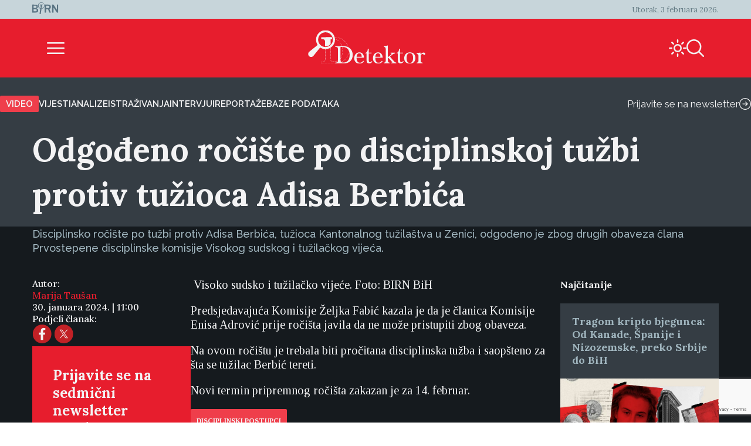

--- FILE ---
content_type: text/html; charset=utf-8
request_url: https://www.google.com/recaptcha/api2/anchor?ar=1&k=6Le6RJwgAAAAAPel-2YdVaR8bipkm87FqPbaBaNN&co=aHR0cHM6Ly9kZXRla3Rvci5iYTo0NDM.&hl=en&v=N67nZn4AqZkNcbeMu4prBgzg&size=invisible&anchor-ms=20000&execute-ms=30000&cb=xbn03eix8fdy
body_size: 48767
content:
<!DOCTYPE HTML><html dir="ltr" lang="en"><head><meta http-equiv="Content-Type" content="text/html; charset=UTF-8">
<meta http-equiv="X-UA-Compatible" content="IE=edge">
<title>reCAPTCHA</title>
<style type="text/css">
/* cyrillic-ext */
@font-face {
  font-family: 'Roboto';
  font-style: normal;
  font-weight: 400;
  font-stretch: 100%;
  src: url(//fonts.gstatic.com/s/roboto/v48/KFO7CnqEu92Fr1ME7kSn66aGLdTylUAMa3GUBHMdazTgWw.woff2) format('woff2');
  unicode-range: U+0460-052F, U+1C80-1C8A, U+20B4, U+2DE0-2DFF, U+A640-A69F, U+FE2E-FE2F;
}
/* cyrillic */
@font-face {
  font-family: 'Roboto';
  font-style: normal;
  font-weight: 400;
  font-stretch: 100%;
  src: url(//fonts.gstatic.com/s/roboto/v48/KFO7CnqEu92Fr1ME7kSn66aGLdTylUAMa3iUBHMdazTgWw.woff2) format('woff2');
  unicode-range: U+0301, U+0400-045F, U+0490-0491, U+04B0-04B1, U+2116;
}
/* greek-ext */
@font-face {
  font-family: 'Roboto';
  font-style: normal;
  font-weight: 400;
  font-stretch: 100%;
  src: url(//fonts.gstatic.com/s/roboto/v48/KFO7CnqEu92Fr1ME7kSn66aGLdTylUAMa3CUBHMdazTgWw.woff2) format('woff2');
  unicode-range: U+1F00-1FFF;
}
/* greek */
@font-face {
  font-family: 'Roboto';
  font-style: normal;
  font-weight: 400;
  font-stretch: 100%;
  src: url(//fonts.gstatic.com/s/roboto/v48/KFO7CnqEu92Fr1ME7kSn66aGLdTylUAMa3-UBHMdazTgWw.woff2) format('woff2');
  unicode-range: U+0370-0377, U+037A-037F, U+0384-038A, U+038C, U+038E-03A1, U+03A3-03FF;
}
/* math */
@font-face {
  font-family: 'Roboto';
  font-style: normal;
  font-weight: 400;
  font-stretch: 100%;
  src: url(//fonts.gstatic.com/s/roboto/v48/KFO7CnqEu92Fr1ME7kSn66aGLdTylUAMawCUBHMdazTgWw.woff2) format('woff2');
  unicode-range: U+0302-0303, U+0305, U+0307-0308, U+0310, U+0312, U+0315, U+031A, U+0326-0327, U+032C, U+032F-0330, U+0332-0333, U+0338, U+033A, U+0346, U+034D, U+0391-03A1, U+03A3-03A9, U+03B1-03C9, U+03D1, U+03D5-03D6, U+03F0-03F1, U+03F4-03F5, U+2016-2017, U+2034-2038, U+203C, U+2040, U+2043, U+2047, U+2050, U+2057, U+205F, U+2070-2071, U+2074-208E, U+2090-209C, U+20D0-20DC, U+20E1, U+20E5-20EF, U+2100-2112, U+2114-2115, U+2117-2121, U+2123-214F, U+2190, U+2192, U+2194-21AE, U+21B0-21E5, U+21F1-21F2, U+21F4-2211, U+2213-2214, U+2216-22FF, U+2308-230B, U+2310, U+2319, U+231C-2321, U+2336-237A, U+237C, U+2395, U+239B-23B7, U+23D0, U+23DC-23E1, U+2474-2475, U+25AF, U+25B3, U+25B7, U+25BD, U+25C1, U+25CA, U+25CC, U+25FB, U+266D-266F, U+27C0-27FF, U+2900-2AFF, U+2B0E-2B11, U+2B30-2B4C, U+2BFE, U+3030, U+FF5B, U+FF5D, U+1D400-1D7FF, U+1EE00-1EEFF;
}
/* symbols */
@font-face {
  font-family: 'Roboto';
  font-style: normal;
  font-weight: 400;
  font-stretch: 100%;
  src: url(//fonts.gstatic.com/s/roboto/v48/KFO7CnqEu92Fr1ME7kSn66aGLdTylUAMaxKUBHMdazTgWw.woff2) format('woff2');
  unicode-range: U+0001-000C, U+000E-001F, U+007F-009F, U+20DD-20E0, U+20E2-20E4, U+2150-218F, U+2190, U+2192, U+2194-2199, U+21AF, U+21E6-21F0, U+21F3, U+2218-2219, U+2299, U+22C4-22C6, U+2300-243F, U+2440-244A, U+2460-24FF, U+25A0-27BF, U+2800-28FF, U+2921-2922, U+2981, U+29BF, U+29EB, U+2B00-2BFF, U+4DC0-4DFF, U+FFF9-FFFB, U+10140-1018E, U+10190-1019C, U+101A0, U+101D0-101FD, U+102E0-102FB, U+10E60-10E7E, U+1D2C0-1D2D3, U+1D2E0-1D37F, U+1F000-1F0FF, U+1F100-1F1AD, U+1F1E6-1F1FF, U+1F30D-1F30F, U+1F315, U+1F31C, U+1F31E, U+1F320-1F32C, U+1F336, U+1F378, U+1F37D, U+1F382, U+1F393-1F39F, U+1F3A7-1F3A8, U+1F3AC-1F3AF, U+1F3C2, U+1F3C4-1F3C6, U+1F3CA-1F3CE, U+1F3D4-1F3E0, U+1F3ED, U+1F3F1-1F3F3, U+1F3F5-1F3F7, U+1F408, U+1F415, U+1F41F, U+1F426, U+1F43F, U+1F441-1F442, U+1F444, U+1F446-1F449, U+1F44C-1F44E, U+1F453, U+1F46A, U+1F47D, U+1F4A3, U+1F4B0, U+1F4B3, U+1F4B9, U+1F4BB, U+1F4BF, U+1F4C8-1F4CB, U+1F4D6, U+1F4DA, U+1F4DF, U+1F4E3-1F4E6, U+1F4EA-1F4ED, U+1F4F7, U+1F4F9-1F4FB, U+1F4FD-1F4FE, U+1F503, U+1F507-1F50B, U+1F50D, U+1F512-1F513, U+1F53E-1F54A, U+1F54F-1F5FA, U+1F610, U+1F650-1F67F, U+1F687, U+1F68D, U+1F691, U+1F694, U+1F698, U+1F6AD, U+1F6B2, U+1F6B9-1F6BA, U+1F6BC, U+1F6C6-1F6CF, U+1F6D3-1F6D7, U+1F6E0-1F6EA, U+1F6F0-1F6F3, U+1F6F7-1F6FC, U+1F700-1F7FF, U+1F800-1F80B, U+1F810-1F847, U+1F850-1F859, U+1F860-1F887, U+1F890-1F8AD, U+1F8B0-1F8BB, U+1F8C0-1F8C1, U+1F900-1F90B, U+1F93B, U+1F946, U+1F984, U+1F996, U+1F9E9, U+1FA00-1FA6F, U+1FA70-1FA7C, U+1FA80-1FA89, U+1FA8F-1FAC6, U+1FACE-1FADC, U+1FADF-1FAE9, U+1FAF0-1FAF8, U+1FB00-1FBFF;
}
/* vietnamese */
@font-face {
  font-family: 'Roboto';
  font-style: normal;
  font-weight: 400;
  font-stretch: 100%;
  src: url(//fonts.gstatic.com/s/roboto/v48/KFO7CnqEu92Fr1ME7kSn66aGLdTylUAMa3OUBHMdazTgWw.woff2) format('woff2');
  unicode-range: U+0102-0103, U+0110-0111, U+0128-0129, U+0168-0169, U+01A0-01A1, U+01AF-01B0, U+0300-0301, U+0303-0304, U+0308-0309, U+0323, U+0329, U+1EA0-1EF9, U+20AB;
}
/* latin-ext */
@font-face {
  font-family: 'Roboto';
  font-style: normal;
  font-weight: 400;
  font-stretch: 100%;
  src: url(//fonts.gstatic.com/s/roboto/v48/KFO7CnqEu92Fr1ME7kSn66aGLdTylUAMa3KUBHMdazTgWw.woff2) format('woff2');
  unicode-range: U+0100-02BA, U+02BD-02C5, U+02C7-02CC, U+02CE-02D7, U+02DD-02FF, U+0304, U+0308, U+0329, U+1D00-1DBF, U+1E00-1E9F, U+1EF2-1EFF, U+2020, U+20A0-20AB, U+20AD-20C0, U+2113, U+2C60-2C7F, U+A720-A7FF;
}
/* latin */
@font-face {
  font-family: 'Roboto';
  font-style: normal;
  font-weight: 400;
  font-stretch: 100%;
  src: url(//fonts.gstatic.com/s/roboto/v48/KFO7CnqEu92Fr1ME7kSn66aGLdTylUAMa3yUBHMdazQ.woff2) format('woff2');
  unicode-range: U+0000-00FF, U+0131, U+0152-0153, U+02BB-02BC, U+02C6, U+02DA, U+02DC, U+0304, U+0308, U+0329, U+2000-206F, U+20AC, U+2122, U+2191, U+2193, U+2212, U+2215, U+FEFF, U+FFFD;
}
/* cyrillic-ext */
@font-face {
  font-family: 'Roboto';
  font-style: normal;
  font-weight: 500;
  font-stretch: 100%;
  src: url(//fonts.gstatic.com/s/roboto/v48/KFO7CnqEu92Fr1ME7kSn66aGLdTylUAMa3GUBHMdazTgWw.woff2) format('woff2');
  unicode-range: U+0460-052F, U+1C80-1C8A, U+20B4, U+2DE0-2DFF, U+A640-A69F, U+FE2E-FE2F;
}
/* cyrillic */
@font-face {
  font-family: 'Roboto';
  font-style: normal;
  font-weight: 500;
  font-stretch: 100%;
  src: url(//fonts.gstatic.com/s/roboto/v48/KFO7CnqEu92Fr1ME7kSn66aGLdTylUAMa3iUBHMdazTgWw.woff2) format('woff2');
  unicode-range: U+0301, U+0400-045F, U+0490-0491, U+04B0-04B1, U+2116;
}
/* greek-ext */
@font-face {
  font-family: 'Roboto';
  font-style: normal;
  font-weight: 500;
  font-stretch: 100%;
  src: url(//fonts.gstatic.com/s/roboto/v48/KFO7CnqEu92Fr1ME7kSn66aGLdTylUAMa3CUBHMdazTgWw.woff2) format('woff2');
  unicode-range: U+1F00-1FFF;
}
/* greek */
@font-face {
  font-family: 'Roboto';
  font-style: normal;
  font-weight: 500;
  font-stretch: 100%;
  src: url(//fonts.gstatic.com/s/roboto/v48/KFO7CnqEu92Fr1ME7kSn66aGLdTylUAMa3-UBHMdazTgWw.woff2) format('woff2');
  unicode-range: U+0370-0377, U+037A-037F, U+0384-038A, U+038C, U+038E-03A1, U+03A3-03FF;
}
/* math */
@font-face {
  font-family: 'Roboto';
  font-style: normal;
  font-weight: 500;
  font-stretch: 100%;
  src: url(//fonts.gstatic.com/s/roboto/v48/KFO7CnqEu92Fr1ME7kSn66aGLdTylUAMawCUBHMdazTgWw.woff2) format('woff2');
  unicode-range: U+0302-0303, U+0305, U+0307-0308, U+0310, U+0312, U+0315, U+031A, U+0326-0327, U+032C, U+032F-0330, U+0332-0333, U+0338, U+033A, U+0346, U+034D, U+0391-03A1, U+03A3-03A9, U+03B1-03C9, U+03D1, U+03D5-03D6, U+03F0-03F1, U+03F4-03F5, U+2016-2017, U+2034-2038, U+203C, U+2040, U+2043, U+2047, U+2050, U+2057, U+205F, U+2070-2071, U+2074-208E, U+2090-209C, U+20D0-20DC, U+20E1, U+20E5-20EF, U+2100-2112, U+2114-2115, U+2117-2121, U+2123-214F, U+2190, U+2192, U+2194-21AE, U+21B0-21E5, U+21F1-21F2, U+21F4-2211, U+2213-2214, U+2216-22FF, U+2308-230B, U+2310, U+2319, U+231C-2321, U+2336-237A, U+237C, U+2395, U+239B-23B7, U+23D0, U+23DC-23E1, U+2474-2475, U+25AF, U+25B3, U+25B7, U+25BD, U+25C1, U+25CA, U+25CC, U+25FB, U+266D-266F, U+27C0-27FF, U+2900-2AFF, U+2B0E-2B11, U+2B30-2B4C, U+2BFE, U+3030, U+FF5B, U+FF5D, U+1D400-1D7FF, U+1EE00-1EEFF;
}
/* symbols */
@font-face {
  font-family: 'Roboto';
  font-style: normal;
  font-weight: 500;
  font-stretch: 100%;
  src: url(//fonts.gstatic.com/s/roboto/v48/KFO7CnqEu92Fr1ME7kSn66aGLdTylUAMaxKUBHMdazTgWw.woff2) format('woff2');
  unicode-range: U+0001-000C, U+000E-001F, U+007F-009F, U+20DD-20E0, U+20E2-20E4, U+2150-218F, U+2190, U+2192, U+2194-2199, U+21AF, U+21E6-21F0, U+21F3, U+2218-2219, U+2299, U+22C4-22C6, U+2300-243F, U+2440-244A, U+2460-24FF, U+25A0-27BF, U+2800-28FF, U+2921-2922, U+2981, U+29BF, U+29EB, U+2B00-2BFF, U+4DC0-4DFF, U+FFF9-FFFB, U+10140-1018E, U+10190-1019C, U+101A0, U+101D0-101FD, U+102E0-102FB, U+10E60-10E7E, U+1D2C0-1D2D3, U+1D2E0-1D37F, U+1F000-1F0FF, U+1F100-1F1AD, U+1F1E6-1F1FF, U+1F30D-1F30F, U+1F315, U+1F31C, U+1F31E, U+1F320-1F32C, U+1F336, U+1F378, U+1F37D, U+1F382, U+1F393-1F39F, U+1F3A7-1F3A8, U+1F3AC-1F3AF, U+1F3C2, U+1F3C4-1F3C6, U+1F3CA-1F3CE, U+1F3D4-1F3E0, U+1F3ED, U+1F3F1-1F3F3, U+1F3F5-1F3F7, U+1F408, U+1F415, U+1F41F, U+1F426, U+1F43F, U+1F441-1F442, U+1F444, U+1F446-1F449, U+1F44C-1F44E, U+1F453, U+1F46A, U+1F47D, U+1F4A3, U+1F4B0, U+1F4B3, U+1F4B9, U+1F4BB, U+1F4BF, U+1F4C8-1F4CB, U+1F4D6, U+1F4DA, U+1F4DF, U+1F4E3-1F4E6, U+1F4EA-1F4ED, U+1F4F7, U+1F4F9-1F4FB, U+1F4FD-1F4FE, U+1F503, U+1F507-1F50B, U+1F50D, U+1F512-1F513, U+1F53E-1F54A, U+1F54F-1F5FA, U+1F610, U+1F650-1F67F, U+1F687, U+1F68D, U+1F691, U+1F694, U+1F698, U+1F6AD, U+1F6B2, U+1F6B9-1F6BA, U+1F6BC, U+1F6C6-1F6CF, U+1F6D3-1F6D7, U+1F6E0-1F6EA, U+1F6F0-1F6F3, U+1F6F7-1F6FC, U+1F700-1F7FF, U+1F800-1F80B, U+1F810-1F847, U+1F850-1F859, U+1F860-1F887, U+1F890-1F8AD, U+1F8B0-1F8BB, U+1F8C0-1F8C1, U+1F900-1F90B, U+1F93B, U+1F946, U+1F984, U+1F996, U+1F9E9, U+1FA00-1FA6F, U+1FA70-1FA7C, U+1FA80-1FA89, U+1FA8F-1FAC6, U+1FACE-1FADC, U+1FADF-1FAE9, U+1FAF0-1FAF8, U+1FB00-1FBFF;
}
/* vietnamese */
@font-face {
  font-family: 'Roboto';
  font-style: normal;
  font-weight: 500;
  font-stretch: 100%;
  src: url(//fonts.gstatic.com/s/roboto/v48/KFO7CnqEu92Fr1ME7kSn66aGLdTylUAMa3OUBHMdazTgWw.woff2) format('woff2');
  unicode-range: U+0102-0103, U+0110-0111, U+0128-0129, U+0168-0169, U+01A0-01A1, U+01AF-01B0, U+0300-0301, U+0303-0304, U+0308-0309, U+0323, U+0329, U+1EA0-1EF9, U+20AB;
}
/* latin-ext */
@font-face {
  font-family: 'Roboto';
  font-style: normal;
  font-weight: 500;
  font-stretch: 100%;
  src: url(//fonts.gstatic.com/s/roboto/v48/KFO7CnqEu92Fr1ME7kSn66aGLdTylUAMa3KUBHMdazTgWw.woff2) format('woff2');
  unicode-range: U+0100-02BA, U+02BD-02C5, U+02C7-02CC, U+02CE-02D7, U+02DD-02FF, U+0304, U+0308, U+0329, U+1D00-1DBF, U+1E00-1E9F, U+1EF2-1EFF, U+2020, U+20A0-20AB, U+20AD-20C0, U+2113, U+2C60-2C7F, U+A720-A7FF;
}
/* latin */
@font-face {
  font-family: 'Roboto';
  font-style: normal;
  font-weight: 500;
  font-stretch: 100%;
  src: url(//fonts.gstatic.com/s/roboto/v48/KFO7CnqEu92Fr1ME7kSn66aGLdTylUAMa3yUBHMdazQ.woff2) format('woff2');
  unicode-range: U+0000-00FF, U+0131, U+0152-0153, U+02BB-02BC, U+02C6, U+02DA, U+02DC, U+0304, U+0308, U+0329, U+2000-206F, U+20AC, U+2122, U+2191, U+2193, U+2212, U+2215, U+FEFF, U+FFFD;
}
/* cyrillic-ext */
@font-face {
  font-family: 'Roboto';
  font-style: normal;
  font-weight: 900;
  font-stretch: 100%;
  src: url(//fonts.gstatic.com/s/roboto/v48/KFO7CnqEu92Fr1ME7kSn66aGLdTylUAMa3GUBHMdazTgWw.woff2) format('woff2');
  unicode-range: U+0460-052F, U+1C80-1C8A, U+20B4, U+2DE0-2DFF, U+A640-A69F, U+FE2E-FE2F;
}
/* cyrillic */
@font-face {
  font-family: 'Roboto';
  font-style: normal;
  font-weight: 900;
  font-stretch: 100%;
  src: url(//fonts.gstatic.com/s/roboto/v48/KFO7CnqEu92Fr1ME7kSn66aGLdTylUAMa3iUBHMdazTgWw.woff2) format('woff2');
  unicode-range: U+0301, U+0400-045F, U+0490-0491, U+04B0-04B1, U+2116;
}
/* greek-ext */
@font-face {
  font-family: 'Roboto';
  font-style: normal;
  font-weight: 900;
  font-stretch: 100%;
  src: url(//fonts.gstatic.com/s/roboto/v48/KFO7CnqEu92Fr1ME7kSn66aGLdTylUAMa3CUBHMdazTgWw.woff2) format('woff2');
  unicode-range: U+1F00-1FFF;
}
/* greek */
@font-face {
  font-family: 'Roboto';
  font-style: normal;
  font-weight: 900;
  font-stretch: 100%;
  src: url(//fonts.gstatic.com/s/roboto/v48/KFO7CnqEu92Fr1ME7kSn66aGLdTylUAMa3-UBHMdazTgWw.woff2) format('woff2');
  unicode-range: U+0370-0377, U+037A-037F, U+0384-038A, U+038C, U+038E-03A1, U+03A3-03FF;
}
/* math */
@font-face {
  font-family: 'Roboto';
  font-style: normal;
  font-weight: 900;
  font-stretch: 100%;
  src: url(//fonts.gstatic.com/s/roboto/v48/KFO7CnqEu92Fr1ME7kSn66aGLdTylUAMawCUBHMdazTgWw.woff2) format('woff2');
  unicode-range: U+0302-0303, U+0305, U+0307-0308, U+0310, U+0312, U+0315, U+031A, U+0326-0327, U+032C, U+032F-0330, U+0332-0333, U+0338, U+033A, U+0346, U+034D, U+0391-03A1, U+03A3-03A9, U+03B1-03C9, U+03D1, U+03D5-03D6, U+03F0-03F1, U+03F4-03F5, U+2016-2017, U+2034-2038, U+203C, U+2040, U+2043, U+2047, U+2050, U+2057, U+205F, U+2070-2071, U+2074-208E, U+2090-209C, U+20D0-20DC, U+20E1, U+20E5-20EF, U+2100-2112, U+2114-2115, U+2117-2121, U+2123-214F, U+2190, U+2192, U+2194-21AE, U+21B0-21E5, U+21F1-21F2, U+21F4-2211, U+2213-2214, U+2216-22FF, U+2308-230B, U+2310, U+2319, U+231C-2321, U+2336-237A, U+237C, U+2395, U+239B-23B7, U+23D0, U+23DC-23E1, U+2474-2475, U+25AF, U+25B3, U+25B7, U+25BD, U+25C1, U+25CA, U+25CC, U+25FB, U+266D-266F, U+27C0-27FF, U+2900-2AFF, U+2B0E-2B11, U+2B30-2B4C, U+2BFE, U+3030, U+FF5B, U+FF5D, U+1D400-1D7FF, U+1EE00-1EEFF;
}
/* symbols */
@font-face {
  font-family: 'Roboto';
  font-style: normal;
  font-weight: 900;
  font-stretch: 100%;
  src: url(//fonts.gstatic.com/s/roboto/v48/KFO7CnqEu92Fr1ME7kSn66aGLdTylUAMaxKUBHMdazTgWw.woff2) format('woff2');
  unicode-range: U+0001-000C, U+000E-001F, U+007F-009F, U+20DD-20E0, U+20E2-20E4, U+2150-218F, U+2190, U+2192, U+2194-2199, U+21AF, U+21E6-21F0, U+21F3, U+2218-2219, U+2299, U+22C4-22C6, U+2300-243F, U+2440-244A, U+2460-24FF, U+25A0-27BF, U+2800-28FF, U+2921-2922, U+2981, U+29BF, U+29EB, U+2B00-2BFF, U+4DC0-4DFF, U+FFF9-FFFB, U+10140-1018E, U+10190-1019C, U+101A0, U+101D0-101FD, U+102E0-102FB, U+10E60-10E7E, U+1D2C0-1D2D3, U+1D2E0-1D37F, U+1F000-1F0FF, U+1F100-1F1AD, U+1F1E6-1F1FF, U+1F30D-1F30F, U+1F315, U+1F31C, U+1F31E, U+1F320-1F32C, U+1F336, U+1F378, U+1F37D, U+1F382, U+1F393-1F39F, U+1F3A7-1F3A8, U+1F3AC-1F3AF, U+1F3C2, U+1F3C4-1F3C6, U+1F3CA-1F3CE, U+1F3D4-1F3E0, U+1F3ED, U+1F3F1-1F3F3, U+1F3F5-1F3F7, U+1F408, U+1F415, U+1F41F, U+1F426, U+1F43F, U+1F441-1F442, U+1F444, U+1F446-1F449, U+1F44C-1F44E, U+1F453, U+1F46A, U+1F47D, U+1F4A3, U+1F4B0, U+1F4B3, U+1F4B9, U+1F4BB, U+1F4BF, U+1F4C8-1F4CB, U+1F4D6, U+1F4DA, U+1F4DF, U+1F4E3-1F4E6, U+1F4EA-1F4ED, U+1F4F7, U+1F4F9-1F4FB, U+1F4FD-1F4FE, U+1F503, U+1F507-1F50B, U+1F50D, U+1F512-1F513, U+1F53E-1F54A, U+1F54F-1F5FA, U+1F610, U+1F650-1F67F, U+1F687, U+1F68D, U+1F691, U+1F694, U+1F698, U+1F6AD, U+1F6B2, U+1F6B9-1F6BA, U+1F6BC, U+1F6C6-1F6CF, U+1F6D3-1F6D7, U+1F6E0-1F6EA, U+1F6F0-1F6F3, U+1F6F7-1F6FC, U+1F700-1F7FF, U+1F800-1F80B, U+1F810-1F847, U+1F850-1F859, U+1F860-1F887, U+1F890-1F8AD, U+1F8B0-1F8BB, U+1F8C0-1F8C1, U+1F900-1F90B, U+1F93B, U+1F946, U+1F984, U+1F996, U+1F9E9, U+1FA00-1FA6F, U+1FA70-1FA7C, U+1FA80-1FA89, U+1FA8F-1FAC6, U+1FACE-1FADC, U+1FADF-1FAE9, U+1FAF0-1FAF8, U+1FB00-1FBFF;
}
/* vietnamese */
@font-face {
  font-family: 'Roboto';
  font-style: normal;
  font-weight: 900;
  font-stretch: 100%;
  src: url(//fonts.gstatic.com/s/roboto/v48/KFO7CnqEu92Fr1ME7kSn66aGLdTylUAMa3OUBHMdazTgWw.woff2) format('woff2');
  unicode-range: U+0102-0103, U+0110-0111, U+0128-0129, U+0168-0169, U+01A0-01A1, U+01AF-01B0, U+0300-0301, U+0303-0304, U+0308-0309, U+0323, U+0329, U+1EA0-1EF9, U+20AB;
}
/* latin-ext */
@font-face {
  font-family: 'Roboto';
  font-style: normal;
  font-weight: 900;
  font-stretch: 100%;
  src: url(//fonts.gstatic.com/s/roboto/v48/KFO7CnqEu92Fr1ME7kSn66aGLdTylUAMa3KUBHMdazTgWw.woff2) format('woff2');
  unicode-range: U+0100-02BA, U+02BD-02C5, U+02C7-02CC, U+02CE-02D7, U+02DD-02FF, U+0304, U+0308, U+0329, U+1D00-1DBF, U+1E00-1E9F, U+1EF2-1EFF, U+2020, U+20A0-20AB, U+20AD-20C0, U+2113, U+2C60-2C7F, U+A720-A7FF;
}
/* latin */
@font-face {
  font-family: 'Roboto';
  font-style: normal;
  font-weight: 900;
  font-stretch: 100%;
  src: url(//fonts.gstatic.com/s/roboto/v48/KFO7CnqEu92Fr1ME7kSn66aGLdTylUAMa3yUBHMdazQ.woff2) format('woff2');
  unicode-range: U+0000-00FF, U+0131, U+0152-0153, U+02BB-02BC, U+02C6, U+02DA, U+02DC, U+0304, U+0308, U+0329, U+2000-206F, U+20AC, U+2122, U+2191, U+2193, U+2212, U+2215, U+FEFF, U+FFFD;
}

</style>
<link rel="stylesheet" type="text/css" href="https://www.gstatic.com/recaptcha/releases/N67nZn4AqZkNcbeMu4prBgzg/styles__ltr.css">
<script nonce="mXP4URPvFzSEc7NGYrsjEw" type="text/javascript">window['__recaptcha_api'] = 'https://www.google.com/recaptcha/api2/';</script>
<script type="text/javascript" src="https://www.gstatic.com/recaptcha/releases/N67nZn4AqZkNcbeMu4prBgzg/recaptcha__en.js" nonce="mXP4URPvFzSEc7NGYrsjEw">
      
    </script></head>
<body><div id="rc-anchor-alert" class="rc-anchor-alert"></div>
<input type="hidden" id="recaptcha-token" value="[base64]">
<script type="text/javascript" nonce="mXP4URPvFzSEc7NGYrsjEw">
      recaptcha.anchor.Main.init("[\x22ainput\x22,[\x22bgdata\x22,\x22\x22,\[base64]/[base64]/[base64]/[base64]/[base64]/[base64]/[base64]/[base64]/[base64]/[base64]/[base64]/[base64]/[base64]/[base64]\x22,\[base64]\x22,\x22GcOhw7zDhMOMYgLDrcO4wrbCkcOcaMKEwpDDqMOiw61pwpwfHQsUw7Z8VlUJdj/DjlvDuMOoE8KibMOGw5skBMO5GsK0w4QWwq3CrcK4w6nDoTDDg8O4WMKPWC9GbR/[base64]/[base64]/[base64]/CnE4yaz9GDxfDhsOqw6jDh8K9w5BKbMOHRXF9wrfDnBFww4rDv8K7GQ3DkMKqwoIUGkPCpRdVw6gmwqvCiEo+f8OdfkxPw54cBMK9wq8Ywo16W8OAf8O7w5RnAzXDtEPCucKEA8KYGMK2CMKFw5vCgcKowoAww7vDs14Hw5fDtgvCuWVNw7EfHMKFHi/CusOwwoDDo8OJX8KdWMKfF10+w49MwroHBsO1w53DgWTDmDhXC8KQPsKzwpjCjMKwworCncOYwoPCvsKxdMOUMiMrN8KwI0PDl8OGw4sOeT4eNmvDisKLw63Dgz1kw6Zdw6Y2YATCgcOWw4LCmMKfwpFRKMKIwqTDkmvDt8KlGS4Dwr/DtnIJE8OZw7Ydw48sScKLWi1UTXBNw4Ztwo7CiBgFw6jCvcKBAELDvMK+w5XDncO2wp7CscKQwotywpdkw5PDuHx7w7PCnHk1w4fDusKfwoJiw4HCojAGwpTCvknCosKmwrYWw4YiUcOdEi1xwrfDrT/CplnDlVnDk37Cq8KbHgF/[base64]/wpzCjcKpw5vDiMKyw6/DnwfCh07Cu8KSw6rCssKAw7fCugbDosKQKMObS1vCh8OCwpvDhMOxw4fCn8O0wpghVsK5wqpXQzgYwrA2wpQ8EcKcwq/DnGnDqsKWw6XCu8OvEXpmwqoRwrfCssO9wqAFIcKIK2jDmcOnwpDCgcOpwrfCozvDtT3CvMOww6LDk8OAwp8Cw7sZEsO5wqEjwrQJfcOXwrY7X8KUwp1CYcKdwohLw6hGw6TCvj3DnDrCk3DCi8OKF8KBw6t9w6/[base64]/DkMKtfMOca0vCuAvCgcOIc8OSwr7DjiYKUxM2wpzDjcKHw4/[base64]/NcK9wozClcKVNGJCw7TDkExcw4HDk2tPw57DvMOcLEDCk2vDjsK5Hlg1w6rCq8O3wqgpwq/DhsOfwplww67CicK8I1BUYzsNCsKLwqnDgV0ew4IKNVrDpMOdXsOdKcKkb0Mzw4TCijcEw6/Dkx3DqsK1w7snSsK8wqlDWMKQV8K9w7kMw6jDksKDfC3CqMObwq7DjMO2wq7DosK3W21Gw7V5WCjDgMK2woLDu8Kxw7LCg8Krwo/DhA/CmXUUw6PCp8KqDSMFQT7DiGNpwrLCgsKcwqDDkXDCuMKVw51sw4/Cu8Kuw7RLXsOqwqrCoRrDvgnDhh5YfQzDrUNicw4Awo5pW8OCcQ0sTgPDt8ORw6F+wrhRwonDnVvDjjnDqcOkwp/Cv8KMw5MMAsOxCcO7BRRnTMOiw6bCqQpPMk/Ds8KpWF/[base64]/Dg0zCpMO1SMK/JsKxwq7CkcOIB8KXesOmw5PCpQfCoQPDgkIqw6nDjsOocA8Gwp/DihEuwrwGw5Uxwr9MDCwTwo9SwppJaiRKV1LDg2jDncO9eCBzwoQLXjnCkXE+acK2GMOrw5fCqSLCocKSwqPCj8OhWcK4SibDgSZvw6/Dm1DDuMOfw6JJwoXDpsKkCgfDsw9qwoLDsnxKVTvDl8OOwocpw6jDnBFgI8Kew6pzwpXDs8Kiw6XDhnQiw4vCicO6wrsowph2KMK5w4HCtcK0YcOxDMKCw73Dv8KWw4wEw4HCg8KIw7lKV8KOfsOXE8OPw5TCkWDCnsKMD33DvQzClhYxw5/ClMO1L8Kkwo0bwodpJHYKw405G8K5wpMYP3V0wpkUwrzCkEDCkcOJSWoAw5jDtGlkIcOGwpnDmMOiwpnCgXjDv8K/[base64]/[base64]/Dr8OlasOscMOSwohWwosVwpA8EknDhsOTeMKww5oMw6tJwp4+CTRBw553w757B8OzMltGw6vDusOTw7LDscKXRi7DjSHDog/DjX3CjsOWCMO8PVLDpcOEWcObwq1nIiHCh37DtwDCpy4bwrTClBE8wqjDrcKmwpJAwoJRH0HDoMK4wrAOOXguX8Knwr/DksKvKsOhG8KwwpIQGcOMwonDmMKgFAZdw43Cqj9vdApYw4/[base64]/eMOwF3rDpcOXKsKawr/CqQpMw5nDqm/DuTfCuMOow6bDp8OVwpgyw6w2VwgYwpQ4eC5PwoLDk8OzH8K+w5PCncKww48LOcK0TjFVw74tCcKew6YGw6drUcKWwrVTw7UXwqTCmsK/[base64]/DlE4VXzwWwpQ7wp7CmCQmw4oOw7gIw7TDrcO3fsKfeMOZwpzDqcKBw5/CjSE/w67CkcKOBBpdbcOaCzrDvWjCiCbCg8KHCsK/w4TDoMOvUFvCgcKKw7YlOMOLw4XDk0bCnsKsN3rDt2XClA3Dkl/DjcOMw5Bqw63CvhrDh0YXwp5Yw4RKBcKXY8Omw55Cwr1swpvDilHCt0EKw7/[base64]/Cu0jDmcK9w63CiRjDkcKuw77DtcOwEEFRZxd6FGNcO8OZw7LCh8K1w4g2cVEoIsOTwroKVg7Du31hP0DDnCYOOXxxw5/DucO9JBtNw4VWw7FWwr7DsnvDo8OgFH/Dp8Ojw5h+woQxw6Eiw7/CvidpGcKXR8KuwrhQw5UUCcO1ajAmCWDCkGrDhMOIwqLDqV91w4/DslvDu8KBBGXCs8O5DMOfw7gEO2nCjFQgRkHCosKlScOTw5EfwrBSKAxxw5/CpcK+F8KNwoJpwrbCqsKjccOjVSBywoEsc8OWwqXCiQnCt8OUX8OQd1zDmX1WCMKTwp4mw5PDnMOdb3ZSMnRnw6N7wpIOIMKvw50/wo/Dkmd7wp/CigA7wqHDnS1SEcK+w5rDlcKnwrzCpzhvWBfCocOjDS8MccOkOzTCuijDosOMLSfDsAQ8elzDg2bDicOAwpDDmcKeNmjCkzgOwqPDuysAwprCvsKrwo58wo7DvglwdRHCqsOSw7huHMOjwpPDg0rDhcOERlLCjUt3wq/CjsKKwrk7wroQMMObKXtOFMKuwqEIeMOtG8OlwoLCg8K5w7bDsDNtO8KpTcK4XBXCj0hPwosjwowDTMOTwoXCnUDCikx3D8KDZMK+w6Y/EWg5JAAzdMKGw4XDkyHDvsK0w47CmQwAenExWQV1w54Dw57Dmmh0wo/[base64]/DkhLCtTTDpMK9wowzd3sVVcOedV0Fw5J5w5AwTcONw74fTULDjsKDw6LCrMKfUcOjwqt3bynCiW3CvcKjb8OMw6fCmcKOwpbCu8O8wpvDqG47w48nIT3ChhtJSkLDkzTCu8Kaw6/DhVYiwrZew546wpg3VcKpEMOSOg3DmMOrw6YkNWREf8OwJnoPScKQw4JvUsO3O8OxK8K6aCnCm31VPcONwrR3wp/DmsOpwrPDi8KMEjgiwq8aJsONwpXCqMONEcKgXcKAwrhawppQwp/DgQbCqcOyQ0ggWkHCu03CnGYBeV5wBX/DpjPCvFrDtcOKBQBBWsOawprDpWDCixnDvsOKw63CtcOMwoMUw5lUWWTDsmjCoT/DpDnDmRjCnsOZE8KUbMK4w57Dh0wwRl7CpsOPwrBsw5VAcSPCqQM+HABgw4F7AjBLw5I5wrzDj8OZwqtDR8KQwqlhC0BNXnzDr8KcGsOkdsOFYAlHwq90KcK+BE11wqZSw647w6zCpcOwwoAtKiPDocKAw6zDtRJZKX93Q8KlNm/DlcK4wqFwIcKOZ30/LMOXasKcwp0hCk4NdsOvHWrDqhfDm8KCwofCisKkJ8O/w4BTw6DDpsKGRwPDrsKAXMOfcgBabMO5LU/Cox8fw6rDgwvDlGXClSDDlCHDu3Q7wovDmTnDjcOSEDsPCMKVw4ZLw74Qwp/Djxxnw4xgM8K4VDbCs8KzDMO9X3rCrj/DuS5cGTRSWMOsLsOIw7wQw59BO8K7wprDh0MdJVrDn8K5wo4fBMOmGjrDnsOTwp7Cn8KcwrQawr1bZlF/JGHDjRzCsmjDo3fCqMKLP8O1CMKjVUPCmsOdDBXDpnAwcALDl8K8CMOawqMHG1UqaMOOasKXwrU4esODw7zCnmoRGh3ClDVWw7kwwpfDkGbDigEXw7FnwqTDikfCq8KnFMKfwrzClgJ2wp3DiF1hacO9UkM/w7JKw5wDw5BCwqpUasO3ecOwVMOTeMOzMcObw4vDpU7CvU/Cj8KrwobDq8Kgd2TDrDI7wozCj8OYwobDlMKDKAA1wrNQwqnCuSwVD8OYw5/[base64]/CtmnDoCs9Y8O/w64kwrF4wq1vwoZOwqdpwoFeH3QIwqJXw4hpdFXDqsKmNMKPUcKkYsKPQsO9UmXDnggww5wKXVnChsOvBlwLWMKKZSrCpMO6UsOWwpPDgsKDRgHDpcK/BBnCqcK+w7PCnsOOwogxd8Kww7gwGi/CmyjCo2XCiMOSTsKQLcOJO2RHwqbCki9WwpDDrAxqR8KWw5BrWWF1wqvCj8OvE8KndAgadyjCl8Kqwo48w4jCnTDDkFPChCnCpHp0wpTCs8O9w4k8fMOkw6HCosKyw58eZcK+wrPCjcKyY8OMRcOHwqAbIAIbwp/DqX7CicOOd8KBwp0FwoJTNsOAXMO4wqYzw64iazXDhhotw5DDiwVWw6NZYnzDmMKLw4PDp23DrBI2a8K7S3/[base64]/CpMKrw5JHw7ZhbjtfJMOkwrBmw4IAwrE2XcKTwrwTwrV+EcO5cMOkwrwGwrbClCjClcORw7fCt8OkCk5iccOvMyTDrMK+wotHwoLCoMOSPsKAwpnCgsOtwqB9RMKOw7sPYibDmxE/eMKbw6/DnsO3w5kZBmXDhA/DhsOGG3rDnjBobsKJJiPDo8OjTcO6PcKswrdmEcOiw4XCusO2wr3DrjRvLQrDsyMww68pw7gsRcKcwp/ClcK1w7gcw7HCuwAbw5jDnsKVwprCrTMuw5Vfw4RIMcO1w5nCjy/Cil/CtcO8X8KUw7LDiMKvEMO3wqLCgcO7wpkKw7xBcUPDkcKGHAxwwpTCt8OjwpbDscKgwqlawrfDucO2wpcUw4PCkMONwrvCocODUBUJZwzDn8KgP8KBYmrDjiYocnfChwd0w7PCsDXDi8Ouwrw5w6IxfkZDW8KCw4kJJ3lWwqTCihsJw7PDgcO8WjV9wqQSw4/DmsOqA8Ouw4HDhGcJw6nDtcOVL3XCo8KYw6jDoDQjYXhlw4NVIMKUUAXCvCrCt8KrC8KKHMO6woPDiwrCkcKia8KXwpXDvsKYJ8ONwrBsw7fDvzZecsOwwoZOPxvCi2TDgcOfwovDoMO+w5Rfwr/[base64]/w5MNwr47IMKrb0UdwoDDl8OKPzh+w5sZwrrDgBRGw6HCkBMfViHCljc5QMK8woPDunhrFMO4UWUML8ONNig3w4fCtMKXDB7DocOwwpPDtA0MwoLDgMOUw7NRw5DDiMOBJ8O3KTlswrTCmC/DinMSwqzDlTdAwpbDocK0WUgSFMOTexNBayvDr8KlY8OZwqjDnMO/KXZiwqk+C8OKXcKJOMOPWMK9S8OvwqHCq8OWMlXDlR4Fw4PCtMKQU8KGw5otw5nDrMO/[base64]/bsKmw57DuXtiUWvDnMOtwr0aw5Akw5PCo8Kqwp8Oe1kuMMKdfMKNwpluw6hOwokkUcKrwoNow71TwqEjw6HDpcOBC8OOXSlkw77CgcK0NcOQOh7ClcOqw4fDrMKWwrRxUsKCwpTCrhPDocKSw5bDvcOyGcKNwpHCusO2QcKzwp/Du8KgasOUw68xI8KiwrzCkcOxSsOdFMOVPyzDqF5Kw5B3w4/CmcKtMcK2w4PDpn54wrzCgsKXwpNwaSrCosO2W8K4wqTChFXCqxURwpwxw6Yiw4llOTnCqXgWwrrCs8KIcMKwM0LCuMKCwooZw7PCsCpkwrx0ZFXCoVnCnGNSwrgfwqhew5lZdHfCjMKTw7IxSjI/dnoFPX5nNsKXTh5TwoBww6nCq8ObwqJOJndSw58RDgpVwrPCv8OuOEvCjHR1FMKmeWN2ZcOgw7HDhsO/woYnIcKqT3ZlMMK/[base64]/Ds8KlU0bDv8K6w4LDnMK6w4/CoMOjw6sqw6nCs8KQX8OWacOwCi3DrA7CuMKtY3LCvMOAwoPCsMK0M2YMPiAOw61SwrlKw4JQwrR+InbCoD7DvQbCmG8NVMOGEzoNwrkbwp3DnxzCuMOzwrJEQcK/UwDDmRrCvsK6c1LCn0PCvgYvQ8O/BV0qbA/DnsObw5g8wpUdb8Orw4PCtG/DqcOaw6YLw7rCq0LDq0o7aAPDlVkUDMO+F8KCesOgSsOGA8ODYmbDssKIBcOWw67Cj8KkNsKDwqBJDXLCpS7DrijCj8O3w4xWKGzCkzfCmFB7wpJcw5VWw6lfMGF7wp8IGMO4w79mwqxPP17CsMOBw7/[base64]/DnEHDtsK9acKoGUJKPispUjVYw6ZQVcK2JsOZw67Cp8Oww6zDvTTDi8KxAk/CmV3CuMOnwoVqDyA7wqNlw4VZw5PCuMO1w4vDpcKOIcOOJlMhw583wpJuwpgVw5HDgcOQcg7Ck8KgYGTChC3DrgHDr8OMwr3CvsKdZ8KJT8OUw6ttP8KOA8KTw5dpUFfDsCDDucOXw5DCgHoNOcK1w6RIUl89HSQJw5PCi1HCuk4FHH3DmXfCr8Kvw6/[base64]/Dr1QgwoszKsK+w5LCmMOuw7BYwqhvwoTDvcOhCsOcwoZFdALDh8OTe8OYwrMww5UDw4TDgsOhwoAZwrrCu8KEw4VFw4fDu8O1wrLDk8K+w5NzEEXCkMOmVcO/wpzDqAR0wrLDoX1Sw5dcw7YwLMOpw6w7w5RSw4rCiFRtwqfCnMO5SEfCkQsuPDkWw5ZzNMK+cwwdw6Vsw7XDrMKnC8KyQ8KuODDCgMKsazrCucKoeVdlKcOEworCuj/[base64]/w70ew64cwpBOEsKvwrwyPcOKwqkHwoXDncOmOigBMT7ChD1Lw5vCtcKXd0I9wqcyAMOKw4/[base64]/Dq8KOwqrDpcOSIhTCkgbCv8Omw4TDtAbDlcO1w5FfdVzCk31ba1fCj8KVKUZYw4LDt8KrUm4zV8KRZjLDl8KAbj/CqMKaw7J6D0ZYCMOvPsKSCEt2P0LDhl7Ctwwrw6jDuMKkwpZffSDChghSDcKRw4fCsDfCuSLChcKdUMKvwrQeQ8K2OWhdw6lgAcKZMh5kw63DjkkrLmZ5wqzDqEx+w589w40iJ28cXsO8w5lFw6N/[base64]/VjnDhm/DnsKkYsODw48Rw4PDvHbDo8OIAGMZAMOTOcKcGXHDqsOvCDlFFsOrwphOPmDDrndHwq00dMKuOlo1w6/CiFbCjMORwpxvDMOLwpTDj24mw4APYMOjDUHCh1PDpwIAewfDqcOGw63DmmMES104B8KlwoIrwo1iw7XDhlEVFlvDkRjDt8KVGRrDpMO2w6Yhw5cIwq1qwodBAMKtamtVV8OjwqnCgFsSw7zCs8OiwpRGSMK9BcOiw4UJwqDCrgvCvsKsw4DDnMKAwp9jw6/Ct8KxdgBXw5HChMK/[base64]/GsOCWUICw70+EETDlcKOwownb8ORwrgHwobDocKUw78ww5vCix3CiMOow7lxwpHCicKCwoIfwqdlYsONOcKVRGNMwp/DicK+w6PDi3zCgTsBwo/[base64]/CjcKYbQ/CvMO/LsKbI8KjODULbHTCnMKbVMKHwrROw6vCjxsFwqc9wozCjsKySn9mbC1AwpfDsgvCn03CjU7DjsO0WcKkw7DDgDXDlsKAXRHDljguw4k3GsKPwr3DgMOPKMOWwrrCg8OnD2DCsHzCkxHCmnbDrgMew5EBRcOcHMKkw48oZMK3wr3CvsK/w7cTKnfDuMOcOhZGMcO1YsOjVhXComfClMOOw40HMR3CkQp/wrsRFcO2KEZNwqLDq8OvEMK2w77CuVRfBcKGc3cHW8KXUiLDqsKIcSTDnMKUw7ZFM8KfwrPDs8OzPCIpZDrDhWQEZMKcZRHCicOZw6LCh8OGCcKmw6lbdsKyesOACmUcIWPDuSIawr4JwpjClcKGP8KEQcKORnAra0bDpSMCwrHClmjDtnl6XVkGw5d6R8KfwpVdRB/CtsOffsKlfMOCMsK+V1xAbinCq0zDu8OkRsKhWsOew7bDoDLCrcKBHRoWURXCisKdRlUUGjRDCcONw5bDuynCngPDgygCwoENwoHDoD7DlxUHR8Omw5TDgWbDvsKWETfChQVIwonDmsO7wqk9wrxyecOdwo/DnsOdD01wdhHCvi1OwpI1w555QcKWw6nDtcOXwqANw7ElAj4Xf27Ct8KZGxnDqcODV8KzQxfCvsOMw7vDi8OKaMKTwrEoEgBKw7PCu8ObZU7DvMOYw5rCh8Kvwqg2YcORfUwLDXpYNMOHTMK3YcOuWBvCi0zDrsOAw5Abdw3DpsKYw6bDsTkCCsOhw6ENw7cQw5dFwr/CrHoIYBrDk0vDj8KYQMO/w5pbwonDosKqw4zDkcOOLVhKWDXDp0Y4wp/DgwM9O8OVE8Kvwq/Du8K7wrvDhcKxwrstP8OBwpHCvcKefsOkw4IgWMKiw6jCt8OgCcKXDCHCrQTDhMOJw6hBXW0/JMKYwpjCl8Kxwop/w4JRw4F3wr5RwpU2w6IKWsKkJgUPwrfCicKfwrnDu8K4SicfwqvCnMOPw4tPezTCrMOgw6IcTsKXKyJ0NcOdLC5yw6xFH8OMFQRUdcKjwqF6PMOrXB/CiigDw4VRwo7Dm8O4w5fCnGzCrMKUIsOhwoDCmMK3PAnCrsKmwprCuRrCq3c/w4DDhicjw7JUbRPCnMKewqPDrmLCo0nCoMK6wq1Bw78Uw4oUwqAOwoLChiE7EsOHTsOzw77DuAtXw6M7wr0hNcOBwp7DiS/ChcKzIcO/ccKmw4HDkxPDjCNYwrTCuMO8w5sNwoVrw67CisOxVxvDjmVUAGzCmi7ChjbCmRhkAhLCnMKwKjp4wqvCm2nDtMOJQcKXKnJ5V8OPQMKIw7fCgHbDj8K8GsO0wrnChcOXw5daBkXCtsKlw50Iw4LDocO/NMKDf8K2wrDDlsO8wr8dSMOMZ8KxfcOFwoYcw7NwZlx6VzHCqcK6TW/CvMOxwpZFw43DhMO+azLDogdjwrvCgDgQClUpKsKtWcKhY24fw6jCs0cQw7zCuj0FLsKTM1bDiMOkwqV7wrR/[base64]/[base64]/w5nDgwTDl8KIwoE+w641MU3Csg8uf2HDgsOiQcKrR8KXwp3DrW0YW8O5w5svwqLCiy0ieMKrw61hwq/[base64]/[base64]/w5bDrzkSCDklwprDoMKxTWYDw7l8MyIHARbDigQ4wqbChMOPM24SRGsEw4DCognChxLDksKdw5LDul5Rw5p3w6wmIsOtwo7DsnNmw68sBjpXw5l4csOyfyvCujQpw6o3w4TCvGx1D05SwrssLsOqQid7BcOKecOsJzBRw4HDlcOuwrJqOTbDlRPCphXDtllkOC/CgQjCn8KGEsOIwosXaipMw4o+HXXCiHpwIjg0EEJtLzpJwqF3w7M3w40EOMOlKMOMVhjCmRILbgjCn8O6w5bDtsO/wq8nbcO0Ih/CuWnDqhNxwoRLAsOrdgE1w5Y/wrvDtcOywqp/W2sMw7sYQ1LDk8KRHR8qfQYnVxVrSQAqwrdSwrjDsRE/w6pRw5pewp5Yw50sw4A+w7wVw5zDryrCphlKw7zDm0NLUxQxdEEQwrpJME8odWfChcOWw7rCkkfDj3/DvRHCiWIUE1RZQMOnwrnDhD9EWMOyw7x+woLDucOBw5RAwqVmPcKCGsKvOTfDtsK9w5J1KcKow5FlwobDnDLDhcOcGjvCl3wpZSzCgMOqccK2w4UKwobDgcObw7/CtMKqAsOewrtWw6/[base64]/[base64]/DhcO4w64UHMKYFTNaB8O1HlDCkDDDnMOQSgMHYMKBbRE7wo53Sm7Dn3UwPmvCmcONwrAmV37Dp3rColbDqQIkw4Ftw7XDosObwpnCssKnw53DhWnCjsO9X2jChcKtJcKhw5d4JsKobcOswpV2w6w9DCTDqw/DrH85dsKBKnXChB7DhS8YUy5Vw74Pw6p6wpgpw5HDiUfDscKrw4IjfcKhI2/DjCEEwqHDgsOwaGZZQcOtF8OKbEbDt8OPNBZqw4kWE8KuSMKaEHphD8Onw6vDkHchwqljworCl3/[base64]/CoBjDm8O5LsOweMKnZsOyWsKzdMOywqFTw498LDrCk1hGDk/DtAfDmFQBwq84JT5NeGYhJQzDrcKYdsOsWcK9w5jDuAnCnQrDisKfwpnDp3pww7TCosOEwpciNMOQMcK/[base64]/CgsO6NmHDkgXCrHDDpMOJwrjClznDom8Gw4wRDsOZAsOWw4jDugfDpjLCsjDDpExqOGoewrETwoTCn1krQMOzH8OKw4tRIj4Cwq0oUlPDrRTDlsOYw4/[base64]/O1s2wp7CiTYtBMOsJ1vDiBLDo8KNw6rCtnJJe8K9McKTJxXDrcOOMSrCkcOeUU7Cj8KJGlfDssOSfjbCgQjDmgzCqBvDlUTDkQcpwqbCkMOdV8Kbw5wnw5dlwqbCgsOSNWNnch1/wr7DosK4w7o6w5fCt0LCljMRIn3DmcOBQiPCpMOODlvCqMKrXUXCggTDtMKXVgbCl0PDgsKFwqtILcOYNllHw6ltwpTDnsKUw65zGxkHw7/DpcKiAsOLwpXDn8Ksw6Z6wrkjPQd0GwHDg8O6Q2jDmcOVwo/CuHvChznDv8KqL8Kvw5VWwo/CjyZdByowwq3CsznDjsKNw4fCrHlVw6kUw79BdcOawojDqMOsGsK1wopYw5sjw5tLZUt5EC/CmknDg2bCtcOgAsKFHjcGw5RRLcOhVwFYwqTDgcKfRHDCh8KjBEceecOBTsOiORLDjkUvwptpLijClDQ0J0LCmMKaKsKFw6rDvF0Dw5siw7tPwozDpwxYwp/DksOZwqNnwqrDr8ODw6oJSMOqwr7DlAdHSsKMOsOGOyMSwqFsczLDisKbZcKRw6FIcMKNQ1nDiEDCtMKzwozCnsKiwporIsKsV8O7woDDrsODw55uw4XCuS/CpcK6w74VTyBvERAPwqnCpcKsQ8O7d8K/FjPChT/[base64]/[base64]/[base64]/Dk8Klw5HCp8Kze27ClMOwf1PDosK9KlzDli1swr/[base64]/Cvy3CgsONICTDpm5Mw4nCtw0ww6PDm8Kyw4bDtBzCisO2wphzwrTDhQfCo8KeISEow5rDkhjDrMKuZ8KrXsOvETDCm01JWMK+bsOnKADCucONw6l2WSHCtHt1X8KZw5PCnsKpAMOnIsOSOMKxw7PCknLDsAnDu8KDdsK/w5BOwqbDmhxIaUDDiTnClXxyfHhNwoLDoFzCgsOoBWPChMKDRsK0VsKETULCl8KowpTDisKrSRLCsH/Ctk1Iw4fChcKvw5nClMKZwoxcQwrCk8KcwrZ/[base64]/[base64]/[base64]/XlzDt8K/[base64]/DsMO+dQRhC8KWKSbDqwEpwp/Cr8OJNcKNw6LDsxTDpzDCvnbCiQbCg8O8w6LCp8Knw4EvwoDDv0/DlMKzKzlww5oYwrbCpMK0wpLCrcOfw49IwoHDssK9B1DCu33CtwN5VcOddsOcPUBfMkzDt385w58dwovDrVUmw5dsw7BsHk7Du8O0wrXCgsOuSsOiFcOnb1/DtGPDgknCp8KtGlHCtcKjOysvworCu0/[base64]/H0rDkDJPGsKIwoDCr2XCpMKuw6RhehLCicOzw5nDnV0qw7PDlH3Cg8OEw4rChnvDkWrDkMOZw4pJJcKRBcKnw4c8QRTCnhQwZsOuw6lwwoXClCbDnWXCv8KMwpXDlVPDtMKtw6TDj8OSVCNNVsKLwrbCjMK3Uz/[base64]/DucOfMwcpw5N2w57DucK/HMKow55aw7YjJcK7w7gjw5/DpltdKjoywoElw7vDqMK/[base64]/CmMKNGT0NZsKjwoDCmis+N3zDgXPCo3hXwo/DqsOCfU3Cp0USSMKvw73Cr0/DmsKBwp99wpkYDWYOeE5qwovDnMKQwqJMQ2rDuRzCjcOLwrPDvnDDk8KyOX3DicK7I8OeacKdwrrDugLCkcKKwpzCtxrCn8KMw4HDtsKCwql+wqoqOcKuUhHDnMOGw4HCjj/Do8OPwrXCoRcyMMK8wq7DuTDDtCLCqMKCUGvDrxvDjcO1blvDhVEgcsOFwpHCgVdsa0nChcOXw58GVAo0w5/[base64]/ekwYw4jDlxRAQMKOXmrClMOOX1XDoRfCtsOWw6UJw53Dh8OBwoEia8OZw5c9wq7DpmzCoMOCw5ceI8OOPi/DhsOBFwgPw7haZ2bDhsKNw5XDgcOTwqhcVcKmJHgaw6cMwrJHw5jDi2ogMMO8wo/DocOgw6DDhMKOwo7Dr18JwojCisO5w5Z9BcKTwqdUw73DiSbCtMKSwoLDt3kcw5dtw7bCskrCmMKdwqggVsOgwrjCvMONJA/ClzNqwpjCnldwW8OBwpIYaGHDpMKAXWzCmsO7SsOTOcKVGsO0BUfCoMKhwqjDlcKuwpjCiyxZwqpEw5ZBwrk7fMKpwqcFD0vCrsORSU3CpTEhCkYcSAzCuMKqwoDCpcK+wp/DsFLDhztgJy3CrFB2K8K5w6vDvsOnwpLDlMOcBMKtQRHDucKXw5cGw6M9DcO/dMOmTsKmw6ZGARZCRsKDX8KywprCmmtDG3bDv8KfDBp0QMOxf8OBLCRXOsKPwpJRw69RKUjCkDUmwpTDuDh+bDNLw4vDuMK/wrUgDU3DgsOUwoo7TClvw6Yuw6F/PMOVQz3CmMO/wqnCvisFFsOtwoMowoQdUcKbA8OUw6l+NkExJMKQwqbDrxLCmAQVwo10w6jDu8KswrI8GBTCkEtiwpNewrnDq8KDVns1w7fCt00dCC0hw7XDp8K6UMOiw4nDk8OqwpzDl8KBwr8xw59pBRlfZcKtwr/[base64]/[base64]/ChDAYw57CpMK2Ckomw7YAwrfCgE0JMsOudMOmccOrbMOzw7/DniXDrsKpw57Co1UqG8KKCMOYQkjDugZrZcK+WsKTwovDizosXDXCicKdwqnDhMO/[base64]/CmB3Dr0gCw5IDw5HCmAM9w4PCisKTwo7CsHnDg27CqiXDnEFHw6nCtlZMEMKheBnDhsOMPcKHw5nCpx86fMO/FW7CpETCvT0cwotFwr/Cn37DiAjDqVfCgVdfYcOrLMK2F8OsXXfDjcOcwp94w7XDn8O3woDCusOXwrXCjMO0wrjDpcKvw40daWBYcH3DpMKyJXl4wq8Vw4wLw4zCpj/Cp8OtIlLCsy7CnlLCtkA6aW/DtCBJUi0Hw4A9w4cyd3PDosOrw7PDkMO7Hhd5w4x3EsKVw7cdwrFPVcKhw7jChSQ6w58QwqnDvTVew7FJwqjDpWvDmRjCu8Otw53Dg8KlN8Krw7TDin4Aw6o1w5wjw45oa8O6wodsNWEvAg/DrU/Cj8O3w4TDmSTCkcKZNTrDlMKYwoPCk8Onw5/Dp8KSwos+wplIwodsZhhww4EtwpQiwonDlwnClkRiIQtxwrrDsB1qw6bDhsOdw6vDvCUaDcK5w60kw7fCrMOsScO9NS7Cv2vCoWLClhEqwphlwofDsTZqJcOoe8KLVMKHw7lFO0hxHSXCqcOXEmwDwpPCvmHDpSrCncOKHMO1w4xxw5llwoMkwoPDlz/Cu15RZhgqG2XCtD7DhTLDuhJ7B8KTwoBLw4XCjXTCh8K5wpTDqcOwQBvCosOHwp8awqzCk8KBw6sLMcK3b8O1wobCncO9wpJ/w7cxOcOxwo3CiMOcRsK9w5YqNsKYwr58AxLDvC3DtcOrd8OzdMO+wonDkwIpcMOtXcOVwo5uw5RZw6YSw61AIMKadHzCpwJpw543QWJeFxrCusK2woRNc8OjwrDCuMOZw45ZBDNTcMK/w59gw6cGBCpcHGLCo8KnRynDosO1woccBCbCk8OpwofCvjDDoT3DhsObGHHCtF4OMEDCscOIwp/ChMOybcO9AVJTwp4mw6LChcOvw5DDugs1KmdCIy1Tw5lvwp1sw7c0Z8OXwq17woF1wofCiMO8QcKBHGk8cwDDlcKuw4EJIMOQwqomWsOpwp9FP8OFVsOAcMOwX8KZwqfDgDnDhcKQWjlzYMOLwpxjwqLCsEZnQMKOwootORjCpC8GPhY6SCjCk8Kew7zCl3HCoMK/w4A7w4kPw70bF8OUwpkaw68hwrjDqFpQCsKrw4UmwooSwpDCqlErLHnCssOSai0Ww7LDtMOWwoTCj0DDqsKHBF0DORA2wo0KwqfDiQjCvGB7wp9MVVPChsKLS8O3XsKmwqLDh8Ktwp3DmCHDum5Tw5vCmcKMwql7PsK3PBPCo8KlSlbDuWxYw5J/w6F0IQvCqldKw6TCqsKRwoA7w6B7wojCrlxnXMKawoV/wrNfwqQeRyzCl03DhSRFw7/[base64]/Ck1TCuRPCgQnDn8OswpVxGMOCAMKZBsKjw6p4w61hwpwRw4pLw5YHwqIeFn1kLcOFwqc3w7zCgw48NjYbw6PCjEw7w6cZw7IPwqfCu8Okw7LDlQw8w5MdBsO2PcOyQ8KoPcK5a2HDkgdXal0OwobCgsK0JcOcc1TDgsKQXsOQw5RZwqHDs1/[base64]/CtcO4wqnDsQZYVmLCjsO1fsO8wox7IMOnw5vDgMK8wrzCl8KRwqXCqTTCqcK5WcK2csKlUsOVwpszGMOuwosKw7xsw5QMWUfDt8K/esO2ICHDg8OVw7jCtRUVwqoialtbwrbDlxLCp8KYwpMywqN5Ml3CkMOzb8OWZSsmF8OMw4PDlE/DokvCrcKoQcKsw49Nw6fCjB8ew4AswqvDuMO7QRsYw6xKTsKKDMOzLRZNw6rDjsOYei9QwrjCg04kw7J/E8O6wqIGwq1Cw4oVJMKIw5U+w44iXStIasOSwpICwoTCvWQLLErDtAQcwonDp8Ozw6Qcwp7CqEBpV8KxasKRVA51wqQRwo7Dg8OqdMK1woFOwppbScKDw5haSyp3Y8K0dMKrwrPDsMK2NsOxek3DqiVxSSsgZEhOw6jCjcOATsORIsOaw4TCtC/DhCjDjSVpwoQyw6PDvVkrBz9aAcOkcBNPw67CrGDDrMK0w4kPw4rCpcKgw4/CiMKiwqsgwp3CiEtSw4TDn8K3w6LCvsKww4nDhj8Xwqxbw6bDs8OzwrTDuVzDg8Oxw5VZCg1AEwfDnixLXhfCqyrDjQ4YbcKcw7LDrEnDlV9cJ8KHw5ZIKMKhGgbCv8KMwroucsOZOFPCqcKkwo/Cn8KPwqbDi1HCo30DFwkDwqbCqMOsCMKQMEVRLsK5w6F+w5/CocOxwqXDmsKnw4PDpsKTDVXCq24awpBOw6LChMKOYEXDvCgTwrB0wpjDkcONwonCsxk1w5TClwk5w7ouGlvDgMKdw4bCj8OILgBIUXETwqbCnsK4AVzDvzxMw6jCpjEYwq/Ds8OcV0jCgxXCr37Cjn/CnsKrRMKFwrkBAsKuUsO2w5pJZcKjwrRHEsKlw6kmbQnDicKGYcO/w5BNwr1BC8KJw5PDr8OvwpDCkcO7RURwQFIHwo4mUlvCmUV7w4rCv1g2Mk/DgcKlOS1+OXvDmMOYw7U+w5LCsU/[base64]/a8Oka8KgwrxpHxAYJ8OLw5gAw4VfH0QxAzg5Q8Ojw58yYhQQdnTCosOAAMOiwo/DsmnDlsK4AhjCvAzCqFhdcMOJw48Gw6jCvcK6wo9vwqRzw4E1M0guMnksNE7CrMKaVMKXRAd8E8OcwoEzWsOvwqVjccKSL2ZGw49mAMObwoXChsOyWx1bwph+w7HCoQ3Cs8Oqw6xFJSLCmsKew7XDrw9iK8K1woDCjE7Cj8Kmw6o4w4NLAwvDusKRw4/CsnbCssK5CMOrMC8oworClCJBUSgjw5Bqw67CtcKJw5rDq8OBw67DtXbCoMO2w6Ekw4xTw41sBcO3w6fCq1LDpgfCvhweIcKHFsK0eiw8w4BJccOHwo0iwpZ/asKEw6FYw6JSXsOswr9ZCMOhTMOVw75Nw69mD8O+w4U5cRoteEVMwpMfCBTDog1qwqfDuV3DkcKffxvCoMKLwpXCg8OPwpobwph9JDolIih0OMOLw6EhZ3MNwrgqBMKJworCuMOKdQ/DrcK1w5JICSLClwN3wrRKwp1MHcKFwofCrBU6QsOLw6cSwr/DjxPDlcOFC8KZJMOND3vDiQbChMOyw5zCnAgISsOXw6TCq8KoFjHDisOIwp8lwqzChsO+VsOuwrnClcKhwpXCrcOLw4LCl8OSTMO2w7XDrTM7NHDDpcKgw7TDicKKKXw6bsKWYGddwqQfw47Dj8Owwo/CkE3DoW4Cw4MxC8KyI8OmfMKUwpQmw4LDu2c8w4UGw7zCo8Khw4tFw6kawrTDp8KnfTUMw6gzMsK0ZMO+e8OfWTXDnRRdX8OwwoLCksOBwr85wpEgwrU6wpMkwrRHWgbDu14FaivDn8KTw4s0ZsOPw6BTwrbCrCzCvXJAwozCjMK/[base64]/CuMKnwp3CosKNDWI9w65jK8Oyw7XCmF0/NcOcX8OtAMOgwpzCjcOCw4vDnFtkccK4OcKAQkcWw7rCusOGJsO7RMK5W3svwrDCtyoKeAgpw6rCqBPDqMKowpDDmmjDpMOfJz/Ck8K5E8K7w7LCqVZkSsKaLMObJMKaFMOiwqfChVLCuMKFc3URwqFUC8OSMC42LMKIAMONw4HDtsK+w6rCvsOsDsKdX09Mw6jCk8OUwqxhwp7DmETDmA\\u003d\\u003d\x22],null,[\x22conf\x22,null,\x226Le6RJwgAAAAAPel-2YdVaR8bipkm87FqPbaBaNN\x22,0,null,null,null,0,[21,125,63,73,95,87,41,43,42,83,102,105,109,121],[7059694,730],0,null,null,null,null,0,null,0,null,700,1,null,0,\[base64]/76lBhmnigkZhAoZnOKMAhmv8xEZ\x22,0,0,null,null,1,null,0,1,null,null,null,0],\x22https://detektor.ba:443\x22,null,[3,1,1],null,null,null,1,3600,[\x22https://www.google.com/intl/en/policies/privacy/\x22,\x22https://www.google.com/intl/en/policies/terms/\x22],\x227diXkfkEn97qV0Mm6/68SecA2/Hi/xidUnBSH+4oz8c\\u003d\x22,1,0,null,1,1770151120186,0,0,[50],null,[255,90],\x22RC-MH9TUDtIfX5TUg\x22,null,null,null,null,null,\x220dAFcWeA4zKCvnkaKcrHbOItJDBtk8-mgawhY3-msX-ct0F41EzikuV9tzpMDlWuPf__88L1EVftHF4EXgN4m1Iq7OglKcik-dgQ\x22,1770233920332]");
    </script></body></html>

--- FILE ---
content_type: image/svg+xml
request_url: https://detektor.ba/wp-content/themes/detektor-2024/assets/icons/de-burger-menu.svg
body_size: 60
content:
<svg width="36" height="24" viewBox="0 0 36 24" fill="none" xmlns="http://www.w3.org/2000/svg">
<path fill-rule="evenodd" clip-rule="evenodd" d="M0 1.5C0 1.10218 0.158035 0.720644 0.43934 0.43934C0.720644 0.158035 1.10218 0 1.5 0H34.5C34.8978 0 35.2794 0.158035 35.5607 0.43934C35.842 0.720644 36 1.10218 36 1.5C36 1.89782 35.842 2.27936 35.5607 2.56066C35.2794 2.84196 34.8978 3 34.5 3H1.5C1.10218 3 0.720644 2.84196 0.43934 2.56066C0.158035 2.27936 0 1.89782 0 1.5ZM0 12C0 11.6022 0.158035 11.2206 0.43934 10.9393C0.720644 10.658 1.10218 10.5 1.5 10.5H34.5C34.8978 10.5 35.2794 10.658 35.5607 10.9393C35.842 11.2206 36 11.6022 36 12C36 12.3978 35.842 12.7794 35.5607 13.0607C35.2794 13.342 34.8978 13.5 34.5 13.5H1.5C1.10218 13.5 0.720644 13.342 0.43934 13.0607C0.158035 12.7794 0 12.3978 0 12ZM0 22.5C0 22.1022 0.158035 21.7206 0.43934 21.4393C0.720644 21.158 1.10218 21 1.5 21H34.5C34.8978 21 35.2794 21.158 35.5607 21.4393C35.842 21.7206 36 22.1022 36 22.5C36 22.8978 35.842 23.2794 35.5607 23.5607C35.2794 23.842 34.8978 24 34.5 24H1.5C1.10218 24 0.720644 23.842 0.43934 23.5607C0.158035 23.2794 0 22.8978 0 22.5Z" fill="black"/>
</svg>


--- FILE ---
content_type: image/svg+xml
request_url: https://detektor.ba/wp-content/themes/detektor-2024/assets/icons/de-sun.svg
body_size: -50
content:
<svg width="36" height="36" viewBox="0 0 36 36" fill="none" xmlns="http://www.w3.org/2000/svg">
<path d="M18 1.5V5.625M29.6673 6.33267L26.7505 9.2495M34.5 18H30.375M29.6673 29.6673L26.7505 26.7505M18 30.375V34.5M9.2495 26.7505L6.33267 29.6673M5.625 18H1.5M9.2495 9.2495L6.33267 6.33267M24.875 18C24.875 19.8234 24.1507 21.572 22.8614 22.8614C21.572 24.1507 19.8234 24.875 18 24.875C16.1766 24.875 14.428 24.1507 13.1386 22.8614C11.8493 21.572 11.125 19.8234 11.125 18C11.125 16.1766 11.8493 14.428 13.1386 13.1386C14.428 11.8493 16.1766 11.125 18 11.125C19.8234 11.125 21.572 11.8493 22.8614 13.1386C24.1507 14.428 24.875 16.1766 24.875 18Z" stroke="black" stroke-width="3" stroke-linecap="round" stroke-linejoin="round"/>
</svg>
